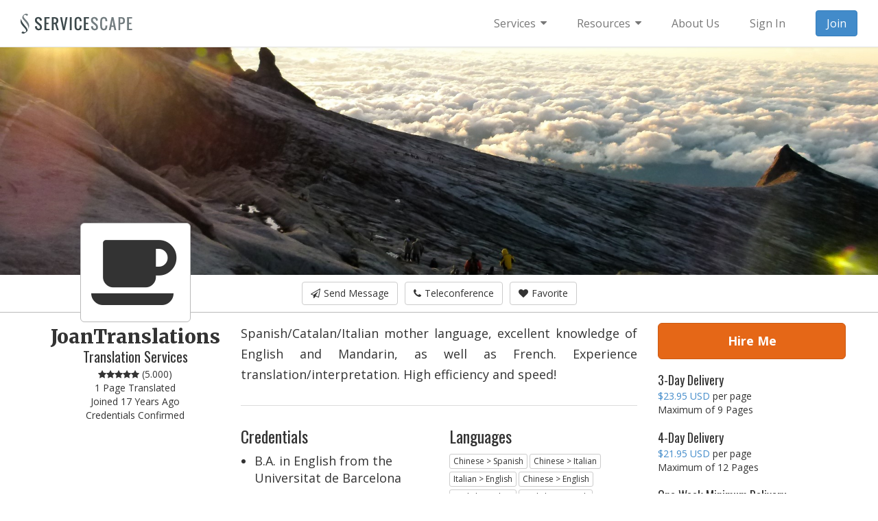

--- FILE ---
content_type: image/svg+xml
request_url: https://www.servicescape.com/img/navigation/product.svg
body_size: 1797
content:
<svg xmlns="http://www.w3.org/2000/svg" viewBox="0 0 104.79 122.88" xmlns:v="https://vecta.io/nano"><path d="M15.18 17.31L3.39 12.93l4.44 11.76 11.76 6.36-4.41-13.74h0zm-4.56 89.46c-.37-.21-.5-.69-.29-1.06s.69-.5 1.06-.29l7.52 4.29c.37.21.5.69.29 1.06s-.69.51-1.06.29l-7.52-4.29h0zm.14-5.78c-.37-.21-.5-.69-.29-1.06s.69-.5 1.06-.29l7.38 4.22c.37.21.5.69.29 1.06s-.69.5-1.06.29l-7.38-4.22h0zm72.95-6.45L82.7 59.37 34.35 66.3l.26 39.05 49.1-10.81h0zm1.44-36.64l1.08 37.5a1.25 1.25 0 0 1-.97 1.36l-51.62 11.36-.26.02c-.69 0-1.25-.55-1.25-1.24l-.28-41.59c-.05-.65.41-1.24 1.07-1.33l50.81-7.29.14-.01c.69-.01 1.27.53 1.28 1.22h0zm-75.04 5.5l.16-13.01 8.26 3.48v13.84l-8.42-4.31h0zm12.94-26.39l.51 83.07 67.35-15.2-.83-66.39-58.09 7.63a1.25 1.25 0 0 1-1.18-.4l-7.76-8.71h0zm-1.54 85.57L6.17 110.81a1.25 1.25 0 0 1-.49-1.06l-.1-83.95L.12 11.33a1.27 1.27 0 0 1-.04-.96 1.25 1.25 0 0 1 1.61-.74l2.19.81-.23-.84c-.23-.89-.2-1.63.05-2.23.31-.75.89-1.23 1.7-1.47.1-.03.2-.05.3-.05L65.78.01h.18c.48.02.92.15 1.3.43l.08.07c.37.3.64.72.74 1.3l1.74 12.49L77.17.67c.29-.55.94-.79 1.51-.59l20.55 5.61c.66.18 1.05.86.87 1.53l-.05.15-7.24 17.48 11.54 9.67a1.25 1.25 0 0 1 .16 1.76 1.21 1.21 0 0 1-.86.44l-11.08 1.45.86 67.7c.01.6-.41 1.1-.97 1.23L22.6 122.85l-.03.01h-.02-.01-.02-.02-.02-.03-.02-.02c-.06 0-.12.01-.18 0h-.01-.01 0-.04-.01l-.06-.01h0-.02-.01 0-.01-.01 0-.01-.01l-.02-.01H22h0-.01-.01l-.07-.02h-.01 0-.01-.01-.01 0l-.04-.02-.01-.01h0-.01l-.01-.01-.06-.03h-.01l-.03-.02-.01-.01h0l-.04-.03-.01-.01h0l-.03-.02-.01-.01-.01-.01-.02-.02-.06-.04h0zM8.07 27.66l.1 81.53 12.89 9.89-.59-84.72-12.4-6.7h0zm8.43-12.53l.09.03.02.01h.01.01.01.01 0 .01 0 .01 0l.01.01h0l.01.01h0l.01.01h0l.03.02h0l.01.01h0l.01.01h0c.27.15.48.39.58.7l2.22 6.83 48.03-6.26-1.95-14L6 8.33c-.04.11-.03.32.05.64l.63 2.32 9.82 3.84h0zm51.29 8.25v-4.36l-47.4 6.18 1.65 5.27.08.26.08.26.08.26.08.26.08.26.08.23.08.26 45.19-5.78v-3.1h0zm2.5 2.81l15.27-1.63-15.27-5.21v6.84h0zm20.63.32l-66.68 8.07 8 8.98 58.91-7.74h.03.03l9.35-1.23-9.64-8.08h0zm-19.68-9.58l19.36 6.71 6.61-15.93-18.31-5-7.66 14.22h0z"/></svg>

--- FILE ---
content_type: image/svg+xml
request_url: https://www.servicescape.com/img/navigation/prompt.svg
body_size: 2177
content:
<svg xmlns="http://www.w3.org/2000/svg" viewBox="0 0 122.88 99.7" xmlns:v="https://vecta.io/nano"><path d="M11.14,41.09A14.74,14.74,0,0,1,9.08,29.66a20.65,20.65,0,0,1,4-8.46,21.64,21.64,0,0,1,7.37-6.06A17.13,17.13,0,0,1,33.28,14a15.88,15.88,0,0,1,7-9.75A26,26,0,0,1,50.87.33a29.13,29.13,0,0,1,11.34.5C66.71,2,70.63,4.29,73,7.85A18.6,18.6,0,0,1,85.93,4.46,27.45,27.45,0,0,1,96.41,7.51a23.2,23.2,0,0,1,8.14,6.82,14.69,14.69,0,0,1,2.89,10.34,15.75,15.75,0,0,1,13.21,8.92,20.43,20.43,0,0,1,2.15,7.48,20.14,20.14,0,0,1-.82,7.8c-1.81,5.73-6.31,10.58-14,12a15.93,15.93,0,0,1-2,8.53,23.52,23.52,0,0,1-8.78,8.8,25.37,25.37,0,0,1-12.74,3.53A22.67,22.67,0,0,1,71.07,77.3c-3.9,3.41-10.59,5.06-17.16,4.93a34.52,34.52,0,0,1-8.32-1.14,21.52,21.52,0,0,1-7.11-3.26,11.24,11.24,0,0,1-4.35-6c-7.44,1.63-13.53.48-18.08-2.23A19.46,19.46,0,0,1,6.58,52.76a17.28,17.28,0,0,1,4.56-11.67ZM7.68,87.85a9.11,9.11,0,0,1,5.18,1.53,5.1,5.1,0,0,1,0,8.79A9.11,9.11,0,0,1,7.68,99.7a9.08,9.08,0,0,1-5.17-1.53,5.1,5.1,0,0,1,0-8.79,9.08,9.08,0,0,1,5.17-1.53Zm3,4.6a5.38,5.38,0,0,0-3-.84,5.37,5.37,0,0,0-3,.84,1.43,1.43,0,0,0,0,2.65,5.37,5.37,0,0,0,3,.85,5.38,5.38,0,0,0,3-.85,1.43,1.43,0,0,0,0-2.65ZM25.87,76.37A12.62,12.62,0,0,1,33,78.48a6.69,6.69,0,0,1,0,11.57,12.62,12.62,0,0,1-7.16,2.1,12.65,12.65,0,0,1-7.17-2.1,6.69,6.69,0,0,1,0-11.57,12.66,12.66,0,0,1,7.17-2.11Zm5,5.18a8.84,8.84,0,0,0-5-1.42,8.85,8.85,0,0,0-5,1.42,3,3,0,0,0,0,5.43,8.92,8.92,0,0,0,5,1.41,8.91,8.91,0,0,0,5-1.41,3,3,0,0,0,0-5.43ZM13.66,30.6a10.07,10.07,0,0,0,2.28,9l.18.2a2.34,2.34,0,0,1-.34,3.3,12.45,12.45,0,0,0-4.52,9.66,14.82,14.82,0,0,0,7.2,12.82c4,2.4,9.73,3.22,17,1.07a2.61,2.61,0,0,1,.69-.09A2.34,2.34,0,0,1,38.44,69a6.14,6.14,0,0,0,2.83,5.08,16.88,16.88,0,0,0,5.53,2.49,30.19,30.19,0,0,0,7.18,1c6.28.12,12.51-1.48,15-4.81l.12-.14a2.33,2.33,0,0,1,3.3-.24A18.29,18.29,0,0,0,84.48,77a20.63,20.63,0,0,0,10.37-2.89,18.71,18.71,0,0,0,7-7,10.78,10.78,0,0,0,1.24-7.64A2.1,2.1,0,0,1,103,59a2.34,2.34,0,0,1,2.17-2.51c6.9-.52,10.85-4.38,12.32-9a15.78,15.78,0,0,0-1-11.72,11.3,11.3,0,0,0-11.74-6.32,2.34,2.34,0,0,1-2.47-3.08,10,10,0,0,0-1.55-9.27,18.37,18.37,0,0,0-6.49-5.42,22.85,22.85,0,0,0-8.66-2.51c-4.46-.35-8.77.82-11.44,4.08a2.38,2.38,0,0,1-1,.72,2.34,2.34,0,0,1-3-1.45c-1.28-3.67-4.79-6-9.05-7.11A24.67,24.67,0,0,0,51.55,5,21.23,21.23,0,0,0,42.9,8.13a11,11,0,0,0-5.31,9.1,2.19,2.19,0,0,1-.26,1.16,2.33,2.33,0,0,1-3.15,1,12.59,12.59,0,0,0-11.67-.06,16.8,16.8,0,0,0-5.75,4.75,16,16,0,0,0-3.1,6.51Z"/></svg>